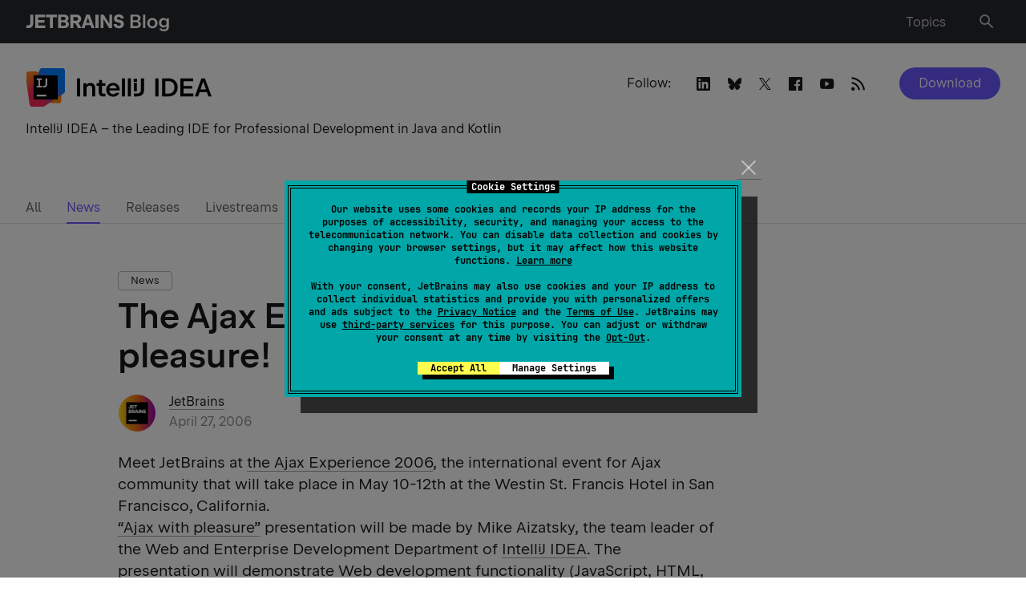

--- FILE ---
content_type: image/svg+xml
request_url: https://blog.jetbrains.com/wp-content/uploads/2019/01/IntelliJ-IDEA-1.svg
body_size: 4594
content:
<?xml version="1.0" encoding="UTF-8"?>
<svg xmlns="http://www.w3.org/2000/svg" xmlns:xlink="http://www.w3.org/1999/xlink" fill="none" height="49" viewBox="0 0 233 49" width="233">
  <linearGradient id="a" gradientUnits="userSpaceOnUse" x1=".434122" x2="19.0818" y1="6.65838" y2="46.8768">
    <stop offset=".1" stop-color="#fc801d"></stop>
    <stop offset=".59" stop-color="#fe2857"></stop>
  </linearGradient>
  <linearGradient id="b" gradientUnits="userSpaceOnUse" x1="4.13899" x2="48.1646" y1="45.9529" y2="1.92041">
    <stop offset=".21" stop-color="#fe2857"></stop>
    <stop offset=".7" stop-color="#007eff"></stop>
  </linearGradient>
  <clipPath id="c">
    <path d="m.974121.9375h231.5v48h-231.5z"></path>
  </clipPath>
  <g clip-path="url(#c)">
    <path d="m63.9741 36.1572h4.095v-22.47h-4.095zm20.055-16.05c-.885-.5175-1.92-.7725-3.0975-.7725-1.26 0-2.3625.2925-3.3.885-.7575.4725-1.365 1.1175-1.8375 1.9125v-2.4075h-3.675v16.44h3.7875v-9.5175c0-.7725.1575-1.455.4725-2.0625s.765-1.0725 1.3425-1.41 1.2375-.5025 1.9875-.5025c.6975 0 1.2975.15 1.8.4425s.885.72 1.155 1.275.405 1.23.405 2.025v9.7575h3.7725v-10.335c0-1.35-.2475-2.5125-.735-3.48s-1.185-1.7175-2.07-2.2275zm11.1375-4.395h-3.5325v2.6625c0 .3975-.12.72-.3675.9675-.2475.255-.57.375-.9825.375h-1.8l-.015 3.2925h2.8875l.015 8.7825c0 .8325.195 1.5825.585 2.25.39.66.9375 1.185 1.635 1.56s1.4925.5625 2.37.5625h3.5475v-3.2925h-2.79c-.45 0-.825-.15-1.1175-.4425s-.4425-.6675-.4425-1.1175l-.015-8.295h4.365l.015-3.2925h-4.365v-4.0125zm18.2104 4.7175c-1.26-.7275-2.7-1.095-4.32-1.095s-3.023.375-4.328 1.1175c-1.297.7425-2.325 1.77-3.075 3.075s-1.125 2.7675-1.125 4.38.375 3.1275 1.118 4.4475c.742 1.32 1.762 2.34 3.052 3.0825 1.29.735 2.745 1.11 4.358 1.11 1.275 0 2.437-.195 3.48-.5925 1.05-.3975 1.942-.96 2.677-1.6875s1.298-1.5975 1.688-2.6175h-4.125c-.42.555-.945.99-1.575 1.2975s-1.343.465-2.138.465c-.9 0-1.702-.2175-2.415-.66-.712-.4425-1.267-1.05-1.672-1.8375-.323-.6225-.51-1.32-.585-2.0775h12.967v-.915c0-1.6725-.352-3.1575-1.05-4.455-.697-1.2975-1.68-2.31-2.947-3.045zm-8.91 5.8725c.097-.54.255-1.05.502-1.515.405-.765.96-1.365 1.673-1.8.712-.435 1.515-.6525 2.415-.6525s1.695.225 2.385.675 1.222 1.0725 1.597 1.8675c.21.4425.353.915.443 1.4175h-9.015zm15.652 9.855h3.788v-22.47h-3.788zm7.448 0h3.787v-22.47h-3.787zm11.227-6.435v-10.4625h-3.855v10.4625zm4.898-1.2375c0 .795-.173 1.4925-.518 2.1s-.825 1.08-1.44 1.4175-1.327.5025-2.13.5025h-4.672v3.645h4.747c1.583 0 2.978-.3075 4.185-.915 1.2-.6075 2.138-1.4625 2.813-2.565.667-1.1025 1.005-2.3775 1.005-3.84v-15.15h-3.998v14.7975zm-4.575-14.1525h-4.32v3.7575h4.32zm22.567 21.825h4.095v-22.47h-4.095zm22.658-21.0225c-1.673-.96-3.57-1.4475-5.693-1.4475h-8.43v22.47h8.43c2.123 0 4.013-.48 5.693-1.4475s2.985-2.295 3.922-3.9975c.945-1.7025 1.41-3.63 1.41-5.7975s-.472-4.095-1.41-5.7975c-.945-1.7025-2.25-3.03-3.922-3.9975zm.382 13.8975c-.57 1.17-1.387 2.0625-2.437 2.7s-2.28.945-3.668.945h-4.395v-15.5025h4.395c1.388 0 2.61.315 3.668.945 1.057.63 1.867 1.53 2.437 2.7s.863 2.535.863 4.11-.285 2.94-.863 4.11zm12.173-2.4375h10.95v-3.465h-10.95v-5.8875h12.037v-3.5475h-15.937v22.47h16.26v-3.5475h-12.36zm26.722-12.9075h-4.32l-8.152 22.47h4.14l1.762-5.3925h9.023l1.912 5.3925h4.043zm-5.572 13.935 3.03-9.0075.337-1.395.353 1.395 3.225 9.0075h-6.953z" fill="#000"></path>
    <path d="m12.9366 5.30859h-8.90998c-1.6875 0-3.052499 1.37229-3.052499 3.05202v8.63119c0 .8923.389999 1.7397 1.064999 2.3171l28.61998 24.5286c.555.4725 1.26.7349 1.9875.7349h8.91c1.6875 0 3.0525-1.3648 3.0525-3.052v-8.6311c0-.8924-.39-1.7398-1.065-2.3172l-28.62-24.52862c-.555-.47243-1.26-.73489-1.9875-.73489z" fill="#ff8100"></path>
    <path d="m11.8641 5.30859h-7.83748c-1.6875 0-3.052499 1.36479-3.052499 3.05202v9.81599c0 .1424.007501.2924.029999.4349l3.96 27.7006c.2175 1.5073 1.5 2.6246 3.0225 2.6246h11.75248c1.6875 0 3.0525-1.3648 3.0525-3.052v-13.9028c0-.33-.06-.6524-.1575-.9674l-7.875-23.62124c-.4125-1.2448-1.5825-2.08467-2.895-2.08467z" fill="url(#a)"></path>
    <path d="m45.9215.944998h-25.4775c-1.2225 0-2.325.727382-2.805 1.852212l-12.05251 28.11309c-.165.3824-.2475.7874-.2475 1.1998v13.7678c0 1.6873 1.365 3.052 3.0525 3.052h13.47751c.6 0 1.1925-.1799 1.695-.5174l24.0525-16.0474c.8475-.57 1.3575-1.5223 1.3575-2.5421v-25.83348c0-1.68724-1.365-3.05202-3.0525-3.05202z" fill="url(#b)"></path>
    <path d="m39.9741 9.9375h-29.99998v30h29.99998z" fill="#000"></path>
    <path d="m20.3541 22.98h-2.235v-7.3275h2.235v-1.9575h-6.63v1.9575h2.235v7.3275h-2.235v1.9575h6.63zm4.41-9.2925v7.5525c0 .33-.0675.615-.21.87s-.3375.45-.5925.5925-.5475.21-.87.21h-1.6125v2.025h1.89c.6825 0 1.29-.15 1.8375-.4575s.975-.7275 1.2825-1.2675.465-1.1475.465-1.8225v-7.7025zm-11.04 22.5h12v-2.25h-12z" fill="#fff"></path>
  </g>
</svg>
